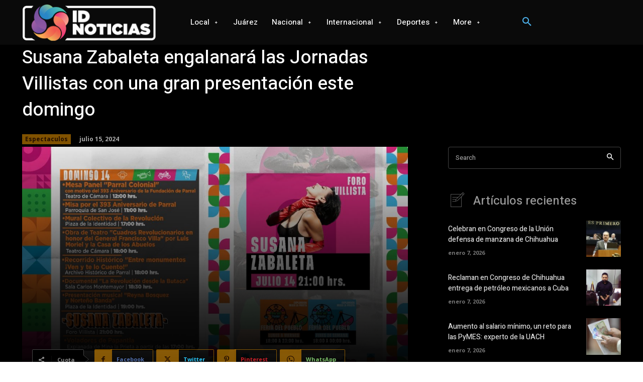

--- FILE ---
content_type: text/html; charset=utf-8
request_url: https://www.google.com/recaptcha/api2/aframe
body_size: 267
content:
<!DOCTYPE HTML><html><head><meta http-equiv="content-type" content="text/html; charset=UTF-8"></head><body><script nonce="WH-iUKjmycmiUz9tTL3VNQ">/** Anti-fraud and anti-abuse applications only. See google.com/recaptcha */ try{var clients={'sodar':'https://pagead2.googlesyndication.com/pagead/sodar?'};window.addEventListener("message",function(a){try{if(a.source===window.parent){var b=JSON.parse(a.data);var c=clients[b['id']];if(c){var d=document.createElement('img');d.src=c+b['params']+'&rc='+(localStorage.getItem("rc::a")?sessionStorage.getItem("rc::b"):"");window.document.body.appendChild(d);sessionStorage.setItem("rc::e",parseInt(sessionStorage.getItem("rc::e")||0)+1);localStorage.setItem("rc::h",'1767840111030');}}}catch(b){}});window.parent.postMessage("_grecaptcha_ready", "*");}catch(b){}</script></body></html>